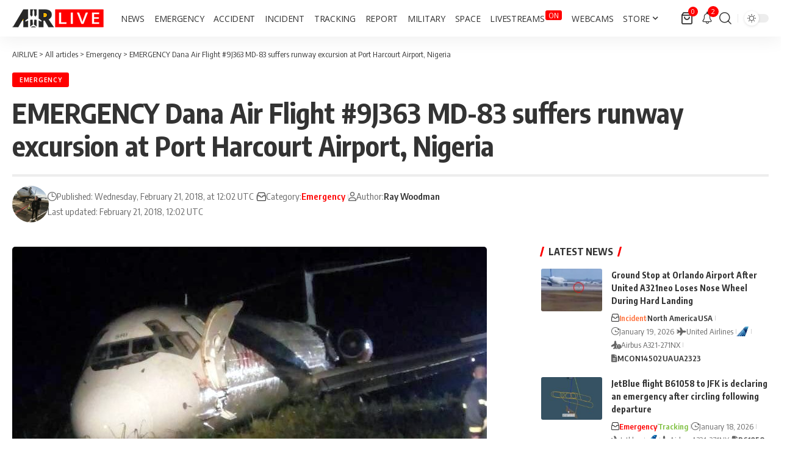

--- FILE ---
content_type: text/html; charset=utf-8
request_url: https://www.google.com/recaptcha/api2/aframe
body_size: 266
content:
<!DOCTYPE HTML><html><head><meta http-equiv="content-type" content="text/html; charset=UTF-8"></head><body><script nonce="tLsljbwCKGwijmSDk0l2jA">/** Anti-fraud and anti-abuse applications only. See google.com/recaptcha */ try{var clients={'sodar':'https://pagead2.googlesyndication.com/pagead/sodar?'};window.addEventListener("message",function(a){try{if(a.source===window.parent){var b=JSON.parse(a.data);var c=clients[b['id']];if(c){var d=document.createElement('img');d.src=c+b['params']+'&rc='+(localStorage.getItem("rc::a")?sessionStorage.getItem("rc::b"):"");window.document.body.appendChild(d);sessionStorage.setItem("rc::e",parseInt(sessionStorage.getItem("rc::e")||0)+1);localStorage.setItem("rc::h",'1768832401183');}}}catch(b){}});window.parent.postMessage("_grecaptcha_ready", "*");}catch(b){}</script></body></html>

--- FILE ---
content_type: application/x-javascript; charset=utf-8
request_url: https://servicer.mgid.com/1264373/1?nocmp=1&tcfV2=1&sessionId=696e3d93-03ab5&sessionPage=1&sessionNumberWeek=1&sessionNumber=1&cpicon=1&cbuster=1768832404628158913764&pvid=f1d4623f-2dc2-494f-ae55-bb8ffe99ab50&implVersion=17&lct=1768584420&mp4=1&ap=1&us_privacy=1---&consentStrLen=0&wlid=bb0bef5b-097f-47d7-8fe3-b65583afd733&pageview_widget_list=1264373&uniqId=016d7&childs=1578429&niet=4g&nisd=false&jsp=head&evt=%5B%7B%22event%22%3A1%2C%22methods%22%3A%5B1%2C2%5D%7D%2C%7B%22event%22%3A2%2C%22methods%22%3A%5B1%2C2%5D%7D%5D&pv=5&jsv=es6&dpr=1&hashCommit=1445115c&apt=2018-02-21T11%3A02%3A42%2B00%3A00&tfre=8835&scale_metric_1=64.00&scale_metric_2=256.00&scale_metric_3=100.00&w=729&h=432&tl=150&tlp=1,2,3,4&sz=175x372&szp=1,2,3,4&szl=1,2,3,4&gptbid=1821723&cxurl=https%3A%2F%2Fairlive.net%2Femergency%2F2018%2F02%2F21%2Femergency-dana-air-flight-9j363-md-83-suffers-runway-excursion-at-port-harcourt-airport-nigeria%2F&ref=&lu=https%3A%2F%2Fairlive.net%2Femergency%2F2018%2F02%2F21%2Femergency-dana-air-flight-9j363-md-83-suffers-runway-excursion-at-port-harcourt-airport-nigeria%2F
body_size: 1344
content:
var _mgq=_mgq||[];
_mgq.push(["MarketGidLoadGoods1264373_016d7",[
["Herbeauty","16261762","1","Discover Jenna Ortega's Beauty Evolution","","0","","","","igPyKIIWpoSHFMi-c6hD_Q_EY3XVi_AfsEI4Cw3dlB1P7Wps2Xo7pwlMkZLtd_8HJ5-V9RiSmN6raXcKPkq-dkoWAjjb2HWVXQMwb2jMtMqm_tsfVW3c7S9lJuAaFOjF",{"i":"https://cl.imghosts.com/imgh/video/upload/ar_16:9,c_fill,w_680/videos/t/2023-05/101924/5c953adb0fe55d5c4f0088523a2f3bfa.mp4?v=1768832404-Nf-nkLvOI-GP_7Wz0DNIYiCihOYoDWWp8KD4Dc1b8O8","l":"https://clck.mgid.com/ghits/16261762/i/57597104/0/pp/1/1?h=igPyKIIWpoSHFMi-c6hD_Q_EY3XVi_AfsEI4Cw3dlB1P7Wps2Xo7pwlMkZLtd_8HJ5-V9RiSmN6raXcKPkq-dkoWAjjb2HWVXQMwb2jMtMqm_tsfVW3c7S9lJuAaFOjF&rid=f32bb469-f541-11f0-bb01-d404e6f98490&tt=Direct&att=3&afrd=296&iv=17&ct=1&gdprApplies=0&muid=q0j465GXrdk6&st=-300&mp4=1&h2=RGCnD2pppFaSHdacZpvmnpoHBllxjckHXwaK_zdVZw7qUd95bTSEBwmXOMB8XK7TpR_CSddaVE-xOPVl0pmHdw**","adc":[],"sdl":0,"dl":"","type":"w","media-type":"video","clicktrackers":[],"cta":"Learn more","cdt":"","b":0.9925657461896243,"catId":239,"tri":"f32c0b73-f541-11f0-bb01-d404e6f98490","crid":"16261762"}],
{"gpt":true,"price":0.86,"currency":"EUR"},
["Brainberries","16000497","1","What Happened To These Iconic Stars After Winning An Oscar","","0","","","","igPyKIIWpoSHFMi-c6hD_WgKnfYo4CwNEMrfqVRUkPeeXMP2RVHKOoomSUEQrwi-J5-V9RiSmN6raXcKPkq-dkoWAjjb2HWVXQMwb2jMtMpe7oyuPVgJqtqC789d6FcJ",{"i":"https://s-img.mgid.com/g/16000497/492x277/-/[base64].webp?v=1768832404-JruFZZpg_8B4dLrowj3W2Rhj7cNmXt1xUBOp7rDjVPI","l":"https://clck.mgid.com/ghits/16000497/i/57597104/0/pp/3/1?h=igPyKIIWpoSHFMi-c6hD_WgKnfYo4CwNEMrfqVRUkPeeXMP2RVHKOoomSUEQrwi-J5-V9RiSmN6raXcKPkq-dkoWAjjb2HWVXQMwb2jMtMpe7oyuPVgJqtqC789d6FcJ&rid=f32bb469-f541-11f0-bb01-d404e6f98490&tt=Direct&att=3&afrd=296&iv=17&ct=1&gdprApplies=0&muid=q0j465GXrdk6&st=-300&mp4=1&h2=RGCnD2pppFaSHdacZpvmnpoHBllxjckHXwaK_zdVZw7qUd95bTSEBwmXOMB8XK7TpR_CSddaVE-xOPVl0pmHdw**","adc":[],"sdl":0,"dl":"","type":"w","media-type":"static","clicktrackers":[],"cta":"Learn more","cdt":"","b":0.7948638310191749,"catId":239,"tri":"f32c0b7a-f541-11f0-bb01-d404e6f98490","crid":"16000497"}],
["Brainberries","16261828","1","Shock Your System: How Horror Movies Improve Your Health","","0","","","","igPyKIIWpoSHFMi-c6hD_dk7SXXvuu3QbosNBFDv3lAq5vLEqSfCJ8ujm77mgR3JJ5-V9RiSmN6raXcKPkq-dkoWAjjb2HWVXQMwb2jMtMqFz6ayeaJ8XkloCMjop4l5",{"i":"https://cl.imghosts.com/imgh/video/upload/ar_16:9,c_fill,w_680/videos/t/2023-04/101924/440223ae4042f4f1f6c51f4b6106ee63.mp4?v=1768832404-7-W_a955-y8kIhED4URIgsgqRBpqagX8G-8v6Hq8Bmc","l":"https://clck.mgid.com/ghits/16261828/i/57597104/0/pp/4/1?h=igPyKIIWpoSHFMi-c6hD_dk7SXXvuu3QbosNBFDv3lAq5vLEqSfCJ8ujm77mgR3JJ5-V9RiSmN6raXcKPkq-dkoWAjjb2HWVXQMwb2jMtMqFz6ayeaJ8XkloCMjop4l5&rid=f32bb469-f541-11f0-bb01-d404e6f98490&tt=Direct&att=3&afrd=296&iv=17&ct=1&gdprApplies=0&muid=q0j465GXrdk6&st=-300&mp4=1&h2=RGCnD2pppFaSHdacZpvmnpoHBllxjckHXwaK_zdVZw7qUd95bTSEBwmXOMB8XK7TpR_CSddaVE-xOPVl0pmHdw**","adc":[],"sdl":0,"dl":"","type":"w","media-type":"video","clicktrackers":[],"cta":"Learn more","cdt":"","b":0.538123928917759,"catId":221,"tri":"f32c0b7b-f541-11f0-bb01-d404e6f98490","crid":"16261828"}],],
{"awc":{},"dt":"desktop","ts":"","tt":"Direct","isBot":1,"h2":"RGCnD2pppFaSHdacZpvmnpoHBllxjckHXwaK_zdVZw7qUd95bTSEBwmXOMB8XK7TpR_CSddaVE-xOPVl0pmHdw**","ats":0,"rid":"f32bb469-f541-11f0-bb01-d404e6f98490","pvid":"f1d4623f-2dc2-494f-ae55-bb8ffe99ab50","iv":17,"brid":32,"muidn":"q0j465GXrdk6","dnt":0,"cv":2,"afrd":296,"consent":true,"adv_src_id":5047}]);
_mgqp();


--- FILE ---
content_type: application/javascript; charset=utf-8
request_url: https://fundingchoicesmessages.google.com/f/AGSKWxXK5u6CIVhoIw_LHJL_nB_c2PgSNg0uPMheDG8HAHIZ1ri5szkfe4UJWnfMrvCyWC4l-34R1WJaUP4w7hJw8NY1QRVUivKen4A4jC-cyoRSXngi4LAJ75jREYaqsUpwZ9v2iD-7GNvlcwcJn1EObiuSx3l8V6OdBQApwnfESJcJzElWrYjSpSrQBH4M/__adright..org/ads/?adTagUrl=/ad300x250./galleryad.
body_size: -1289
content:
window['514ee531-b195-4a89-bc10-3a1e2e129d1d'] = true;